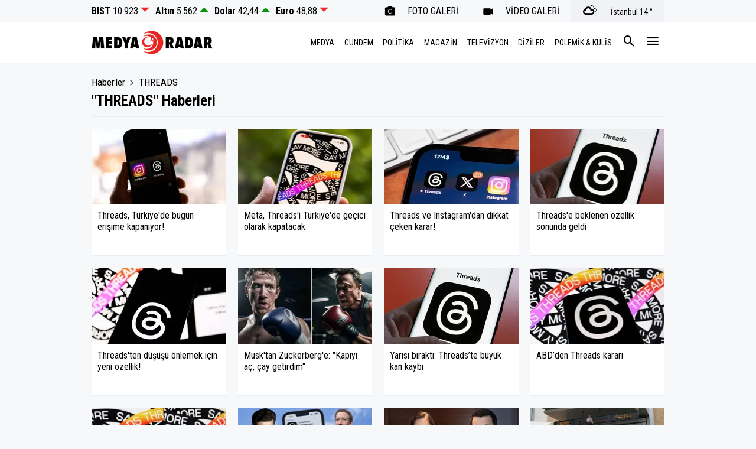

--- FILE ---
content_type: text/html; charset=UTF-8
request_url: https://www.medyaradar.net/etiket/threads?sayfa=1
body_size: 10837
content:
<!doctype html>
<html lang="tr">
<head>
    <title>Threads Haberleri - Son Dakika ve Güncel Threads Haberleri</title>
    <meta name="description" content="Threads ile ilgili haber, galeri ve video içerikleri">
    <meta name="viewport" content="width=device-width, initial-scale=1, shrink-to-fit=no">
    <meta http-equiv="x-dns-prefetch-control" content="on" />
    <link rel="dns-prefetch" href="https://i.medyaradar.net" />
    <link rel="dns-prefetch" href="https://s.medyaradar.net" />
    <link rel="dns-prefetch" href="https://v.medyaradar.net" />
    <script type="application/ld+json">
    {
        "@context":"https://schema.org",
        "@type":"WebSite",
        "url":"https://www.medyaradar.net"
    }
</script>                <link rel="preload" as="image" href="https://i.medyaradar.net/2/555/311/storage/files/images/2024/04/29/vmskldvjn-fujk_cover.jpg" />
    
    
    <meta http-equiv="refresh" content="300" />

    <meta http-equiv="last-modified" content="2024-04-29T15:05:00+03:00" />
<meta property="og:title" content="Threads Haberleri - Son Dakika ve Güncel Threads Haberleri"/>
<meta property="og:type" content="website"/>
<meta property="og:url" content="https://www.medyaradar.net/etiket/threads"/>
<meta property="og:description" content="Threads ile ilgili haber, galeri ve video içerikleri"/>
<meta property="og:image" content="https://i.medyaradar.net/storage/files/images/2024/04/29/vmskldvjn-fujk_cover.jpg"/>
<meta property="og:image:width" content="850" />
<meta property="og:image:height" content="478" />
<meta property="og:site_name" content="Medyaradar"/>
<link rel="image_src" href="https://i.medyaradar.net/storage/files/images/2024/04/29/vmskldvjn-fujk_cover.jpg" type="image/jpeg" />
<meta name="thumbnail_height" content="100" />
<meta name="thumbnail_width" content="100" />
<link rel="thumbnail" type="image/jpeg" href="https://i.medyaradar.net/2/100/100/storage/files/images/2024/04/29/vmskldvjn-fujk_cover.jpg" />
<link rel="canonical" href="https://www.medyaradar.net/etiket/threads" />
<link rel="next" href="https://www.medyaradar.net/etiket/threads?sayfa=2" />

<meta name="twitter:url" content="https://www.medyaradar.net/etiket/threads" />
<meta name="twitter:card" content="summary_large_image" />
<meta name="twitter:site" content="@medyaradar" />
<meta name="twitter:creator" content="@medyaradar" />
<meta name="twitter:title" content="Threads Haberleri - Son Dakika ve Güncel Threads Haberleri" />
<meta name="twitter:description" content="Threads ile ilgili haber, galeri ve video içerikleri" />
<meta name="twitter:image" content="https://i.medyaradar.net/storage/files/images/2024/04/29/vmskldvjn-fujk_cover.jpg" />
<meta name="twitter:image:alt" content="Threads Haberleri - Son Dakika ve Güncel Threads Haberleri" />
<meta name="twitter:domain" content="https://www.medyaradar.net" />
    <script type="application/ld+json">
    {
        "@context": "https://schema.org",
        "@type": "BreadcrumbList",
        "itemListElement": [
            {
                "@type": "ListItem",
                "position": 1,
                "name": "Haberler",
                "item": "https://www.medyaradar.net"
            },
            {
                    "@type": "ListItem",
                    "position": 2,
                "name": "THREADS Haberleri",
                "item": "https://www.medyaradar.net/etiket/threads"
            }
        ]
        }
</script>


    <link rel="stylesheet" href="https://s.medyaradar.net/assets/web/css/build.css?id=710df80c968013625978">
    <link rel="apple-touch-icon" sizes="57x57" href="https://s.medyaradar.net/assets/web/images/icons/apple-icon-57x57.png">
    <link rel="apple-touch-icon" sizes="60x60" href="https://s.medyaradar.net/assets/web/images/icons/apple-icon-60x60.png">
    <link rel="apple-touch-icon" sizes="72x72" href="https://s.medyaradar.net/assets/web/images/icons/apple-icon-72x72.png">
    <link rel="apple-touch-icon" sizes="76x76" href="https://s.medyaradar.net/assets/web/images/icons/apple-icon-76x76.png">
    <link rel="apple-touch-icon" sizes="114x114" href="https://s.medyaradar.net/assets/web/images/icons/apple-icon-114x114.png">
    <link rel="apple-touch-icon" sizes="120x120" href="https://s.medyaradar.net/assets/web/images/icons/apple-icon-120x120.png">
    <link rel="apple-touch-icon" sizes="144x144" href="https://s.medyaradar.net/assets/web/images/icons/apple-icon-144x144.png">
    <link rel="apple-touch-icon" sizes="152x152" href="https://s.medyaradar.net/assets/web/images/icons/apple-icon-152x152.png">
    <link rel="apple-touch-icon" sizes="180x180" href="https://s.medyaradar.net/assets/web/images/icons/apple-icon-180x180.png">
    <link rel="icon" type="image/png" sizes="192x192"  href="https://s.medyaradar.net/assets/web/images/icons/android-icon-192x192.png">
    <link rel="icon" type="image/png" sizes="32x32" href="https://s.medyaradar.net/assets/web/images/icons/favicon-32x32.png">
    <link rel="icon" type="image/png" sizes="96x96" href="https://s.medyaradar.net/assets/web/images/icons/favicon-96x96.png">
    <link rel="icon" type="image/png" sizes="16x16" href="https://s.medyaradar.net/assets/web/images/icons/favicon-16x16.png">
    <link rel="manifest" href="https://s.medyaradar.net/assets/web/images/icons/manifest.json?v=3">
    <meta name="msapplication-TileColor" content="#ffffff">
    <meta name="msapplication-TileImage" content="https://s.medyaradar.net/assets/web/images/icons/ms-icon-144x144.png">
    <meta name="theme-color" content="#ffffff">
    <script defer="defer" src="//imasdk.googleapis.com/js/sdkloader/ima3.js"></script>
    
    <script async src='https://securepubads.g.doubleclick.net/tag/js/gpt.js'></script>
    <script src='https://storage.googleapis.com/archon_data/unityLibrary.js'></script>
	<script>
	window.googletag = window.googletag || {cmd: []};
	googletag.cmd.push(function() {
		googletag.pubads().enableSingleRequest();
        googletag.pubads().setPublisherProvidedId('F92AD4478E5BC055F7F5211BE9B8AA85AA03B65FD12090D32AB08A8BA22B07CB');
		googletag.enableServices();
	});
	</script>

                        
            
    <script type="text/javascript">
(function (i, s, o, g, r, a, m) {
i['GoogleAnalyticsObject'] = r; i[r] = i[r] || function () {
(i[r].q = i[r].q || []).push(arguments)
}, i[r].l = 1 * new Date(); a = s.createElement(o),
m = s.getElementsByTagName(o)[0]; a.async = 1; a.src = g; m.parentNode.insertBefore(a, m)
})(window, document, 'script', '//www.google-analytics.com/analytics.js', 'ga');
ga('create', 'UA-13296591-1', 'auto');
ga('send', 'pageview');
</script>

<script type="text/javascript">
<!--//--><![CDATA[//><!--
var pp_gemius_identifier = 'zZA6EW_CJwrM_XCWugBLzLSmXqvyj6MpRowqAIkPs9L.T7';
// lines below shouldn't be edited
function gemius_pending(i) { window[i] = window[i] || function() {var x = window[i+'_pdata'] = window[i+'_pdata'] || []; x[x.length]=arguments;};};
gemius_pending('gemius_hit'); gemius_pending('gemius_event'); gemius_pending('pp_gemius_hit'); gemius_pending('pp_gemius_event');
(function(d,t) {try {var gt=d.createElement(t),s=d.getElementsByTagName(t)[0],l='http'+((location.protocol=='https:')?'s':''); gt.setAttribute('async','async');
gt.setAttribute('defer','defer'); gt.src=l+'://gatr.hit.gemius.pl/xgemius.js'; s.parentNode.insertBefore(gt,s);} catch (e) {}})(document,'script');
//--><!]]>
</script>

<!-- Global site tag (gtag.js) - Google Analytics -->
<script async src="https://www.googletagmanager.com/gtag/js?id=G-VSQ6GVC673"></script>
<script>
  window.dataLayer = window.dataLayer || [];
  function gtag(){dataLayer.push(arguments);}
  gtag('js', new Date());

  gtag('config', 'G-VSQ6GVC673');
</script>

<script async type="text/javascript" id="empower-ad-script" src="https://static.virgul.com/theme/mockups/adcode/outside.js?namespace=empower&class=empower-ad&site=medyaradar"></script>

<meta name="dmca-site-verification" content="NG5ZL3plSGF0WUpveFl1R29qU0NmOGt5WDNpQ01ncTQzS2M4TFE1Unk4QT01" />

<meta name="p:domain_verify" content="6e32834f7b73277f5d402166bbb2a7d8"/>

<meta name="yandex-verification" content="1575a99819c1d85a" />

<!-- Yandex.Metrika counter -->
<script type="text/javascript" >
   (function(m,e,t,r,i,k,a){m[i]=m[i]||function(){(m[i].a=m[i].a||[]).push(arguments)};
   m[i].l=1*new Date();
   for (var j = 0; j < document.scripts.length; j++) {if (document.scripts[j].src === r) { return; }}
   k=e.createElement(t),a=e.getElementsByTagName(t)[0],k.async=1,k.src=r,a.parentNode.insertBefore(k,a)})
   (window, document, "script", "https://mc.yandex.ru/metrika/tag.js", "ym");

   ym(100317716, "init", {
        clickmap:true,
        trackLinks:true,
        accurateTrackBounce:true
   });
</script>
<noscript><div><img src="https://mc.yandex.ru/watch/100317716" style="position:absolute; left:-9999px;" alt="" /></div></noscript>
<!-- /Yandex.Metrika counter -->

<meta name="google-site-verification" content="ro5mNta7UiACW57sbvONIdCDG40Hs-tuqw02b4EaDcI" />

<meta name="google-site-verification" content="Cl1UGU2Wl9mtqKFmtP29s_Wq9359gxbK_8c9s8CliG4" />

    <script>var uygulamaid="6030-8685-9189-6882-1609-6";</script>
    <script src="https://cdn2.bildirt.com/BildirtSDKfiles.js"></script>
</head>
<body>
<div class="app-wrapper">
    <div class="adpro desktop-ad text-center " data-page="218" data-region="1148" data-category="-1" data-reload-freq="1" data-priority="1" ></div>

    <div class="adpro-pageskin-container">
        <header class="app-header" role="banner">
    <div class="top">
        <div class="container d-flex justify-content-end">
            <span class="item date mr-auto pl-0 d-none d-xl-flex">24 Kasım 2025 02:46</span>
            <div class="currencies d-flex align-items-center mr-auto">
                                    <div class="currency mr-2">
                        <span class="val">
                            <strong>BIST</strong> 10.923
                        </span>
                        <span class="icon-sort-arrow-down"></span>
                    </div>
                                    <div class="currency mr-2">
                        <span class="val">
                            <strong>Altın</strong> 5.562
                        </span>
                        <span class="icon-sort-arrow-up"></span>
                    </div>
                                    <div class="currency mr-2">
                        <span class="val">
                            <strong>Dolar</strong> 42,44
                        </span>
                        <span class="icon-sort-arrow-up"></span>
                    </div>
                                    <div class="currency mr-2">
                        <span class="val">
                            <strong>Euro</strong> 48,88
                        </span>
                        <span class="icon-sort-arrow-down"></span>
                    </div>
                            </div>
            <span class="item social-share d-none d-xl-flex">
                <a href="https://www.facebook.com/medyaradar" target="_blank"
                    title="Medya Radar Facebook Sayfası"><span class="icon-facebook"></span></a>
                <a href="https://x.com/medyaradar" target="_blank"
                    title="Medya Radar Twitter Sayfası">
                    <svg xmlns="http://www.w3.org/2000/svg" width="20" height="20" viewBox="0 0 512 512">
                        <path fill="currentColor"
                            d="M389.2 48h70.6L305.6 224.2L487 464H345L233.7 318.6L106.5 464H35.8l164.9-188.5L26.8 48h145.6l100.5 132.9zm-24.8 373.8h39.1L151.1 88h-42z" />
                    </svg>
                </a>
            </span>
            <a href="https://www.medyaradar.net/foto-galeri" title="Medya Radar Foto Galeri"
                class="item photo-galleries">
                <span class="icon-photo_camera"></span>
                <span>
                    FOTO GALERİ
                </span>
            </a>
            <a href="https://www.medyaradar.net/video-galeri" title="Medya Radar Video Galeri"
                class="item video-galleries">
                <span class="icon-videocam"></span>
                <span>
                    VİDEO GALERİ
                </span>
            </a>
            <span class="item weather">
                <span class="icon"></span>
                <span class="name"></span>
                <ul class="cities" style="display:none;">
                                            <li data-id="1" data-icon="wi wi wi-cloudy"
                            data-degree="15 &deg;" class="">
                            Adana</li>
                                            <li data-id="2" data-icon="wi wi wi-day-sunny-overcast"
                            data-degree="7 &deg;" class="">
                            Adıyaman</li>
                                            <li data-id="3" data-icon="wi wi wi-cloudy"
                            data-degree="10 &deg;" class="">
                            Afyon</li>
                                            <li data-id="4" data-icon="wi wi wi-day-sunny-overcast"
                            data-degree="-4 &deg;" class="">
                            Ağrı</li>
                                            <li data-id="5" data-icon="wi wi wi-cloudy"
                            data-degree="12 &deg;" class="">
                            Amasya</li>
                                            <li data-id="6" data-icon="wi wi wi-cloudy"
                            data-degree="13 &deg;" class="">
                            Ankara</li>
                                            <li data-id="7" data-icon="wi wi wi-day-cloudy"
                            data-degree="14 &deg;" class="">
                            Antalya</li>
                                            <li data-id="8" data-icon="wi wi wi-day-sunny-overcast"
                            data-degree="9 &deg;" class="">
                            Artvin</li>
                                            <li data-id="9" data-icon="wi wi wi-cloudy"
                            data-degree="15 &deg;" class="">
                            Aydın</li>
                                            <li data-id="10" data-icon="wi wi wi-cloudy"
                            data-degree="14 &deg;" class="">
                            Balıkesir</li>
                                            <li data-id="11" data-icon="wi wi wi-day-cloudy"
                            data-degree="12 &deg;" class="">
                            Bilecik</li>
                                            <li data-id="12" data-icon="wi wi wi-day-sunny-overcast"
                            data-degree="2 &deg;" class="">
                            Bingöl</li>
                                            <li data-id="13" data-icon="wi wi wi-day-sunny-overcast"
                            data-degree="1 &deg;" class="">
                            Bitlis</li>
                                            <li data-id="14" data-icon="wi wi wi-hail"
                            data-degree="11 &deg;" class="">
                            Bolu</li>
                                            <li data-id="15" data-icon="wi wi wi-day-cloudy"
                            data-degree="9 &deg;" class="">
                            Burdur</li>
                                            <li data-id="16" data-icon="wi wi wi-day-cloudy"
                            data-degree="15 &deg;" class="">
                            Bursa</li>
                                            <li data-id="17" data-icon="wi wi wi-day-sunny-overcast"
                            data-degree="11 &deg;" class="">
                            Çanakkale</li>
                                            <li data-id="18" data-icon="wi wi wi-cloudy"
                            data-degree="11 &deg;" class="">
                            Çankırı</li>
                                            <li data-id="19" data-icon="wi wi wi-cloudy"
                            data-degree="12 &deg;" class="">
                            Çorum</li>
                                            <li data-id="20" data-icon="wi wi wi-cloudy"
                            data-degree="14 &deg;" class="">
                            Denizli</li>
                                            <li data-id="21" data-icon="wi wi wi-day-sunny-overcast"
                            data-degree="3 &deg;" class="">
                            Diyarbakır</li>
                                            <li data-id="22" data-icon="wi wi wi-day-sunny-overcast"
                            data-degree="10 &deg;" class="">
                            Edirne</li>
                                            <li data-id="23" data-icon="wi wi wi-day-sunny-overcast"
                            data-degree="1 &deg;" class="">
                            Elazığ</li>
                                            <li data-id="24" data-icon="wi wi wi-day-sunny-overcast"
                            data-degree="-1 &deg;" class="">
                            Erzincan</li>
                                            <li data-id="25" data-icon="wi wi wi-day-sunny-overcast"
                            data-degree="-5 &deg;" class="">
                            Erzurum</li>
                                            <li data-id="26" data-icon="wi wi wi-cloudy"
                            data-degree="10 &deg;" class="">
                            Eskişehir</li>
                                            <li data-id="27" data-icon="wi wi wi-day-sunny-overcast"
                            data-degree="7 &deg;" class="">
                            Gaziantep</li>
                                            <li data-id="28" data-icon="wi wi wi-day-sunny-overcast"
                            data-degree="16 &deg;" class="">
                            Giresun</li>
                                            <li data-id="29" data-icon="wi wi wi-day-sunny-overcast"
                            data-degree="4 &deg;" class="">
                            Gümüşhane</li>
                                            <li data-id="30" data-icon="wi wi wi-day-sunny-overcast"
                            data-degree="3 &deg;" class="">
                            Hakkari</li>
                                            <li data-id="31" data-icon="wi wi wi-day-cloudy"
                            data-degree="16 &deg;" class="">
                            Hatay</li>
                                            <li data-id="32" data-icon="wi wi wi-day-sunny-overcast"
                            data-degree="6 &deg;" class="">
                            Isparta</li>
                                            <li data-id="33" data-icon="wi wi wi-cloudy"
                            data-degree="19 &deg;" class="">
                            Mersin</li>
                                            <li data-id="34" data-icon="wi wi wi-cloudy"
                            data-degree="14 &deg;" class="active">
                            İstanbul</li>
                                            <li data-id="35" data-icon="wi wi wi-day-cloudy"
                            data-degree="14 &deg;" class="">
                            İzmir</li>
                                            <li data-id="36" data-icon="wi wi wi-day-sunny-overcast"
                            data-degree="-7 &deg;" class="">
                            Kars</li>
                                            <li data-id="37" data-icon="wi wi wi-cloudy"
                            data-degree="5 &deg;" class="">
                            Kastamonu</li>
                                            <li data-id="38" data-icon="wi wi wi-cloudy"
                            data-degree="2 &deg;" class="">
                            Kayseri</li>
                                            <li data-id="39" data-icon="wi wi wi-day-sunny-overcast"
                            data-degree="7 &deg;" class="">
                            Kırklareli</li>
                                            <li data-id="40" data-icon="wi wi wi-cloudy"
                            data-degree="9 &deg;" class="">
                            Kırşehir</li>
                                            <li data-id="41" data-icon="wi wi wi-cloudy"
                            data-degree="14 &deg;" class="">
                            Kocaeli</li>
                                            <li data-id="42" data-icon="wi wi wi-hail"
                            data-degree="8 &deg;" class="">
                            Konya</li>
                                            <li data-id="43" data-icon="wi wi wi-cloudy"
                            data-degree="11 &deg;" class="">
                            Kütahya</li>
                                            <li data-id="44" data-icon="wi wi wi-day-sunny-overcast"
                            data-degree="3 &deg;" class="">
                            Malatya</li>
                                            <li data-id="45" data-icon="wi wi wi-day-cloudy"
                            data-degree="14 &deg;" class="">
                            Manisa</li>
                                            <li data-id="46" data-icon="wi wi wi-day-sunny-overcast"
                            data-degree="8 &deg;" class="">
                            Kmaraş</li>
                                            <li data-id="47" data-icon="wi wi wi-day-sunny-overcast"
                            data-degree="13 &deg;" class="">
                            Mardin</li>
                                            <li data-id="48" data-icon="wi wi wi-day-cloudy"
                            data-degree="11 &deg;" class="">
                            Muğla</li>
                                            <li data-id="49" data-icon="wi wi wi-day-sunny-overcast"
                            data-degree="0 &deg;" class="">
                            Muş</li>
                                            <li data-id="50" data-icon="wi wi wi-day-cloudy"
                            data-degree="8 &deg;" class="">
                            Nevşehir</li>
                                            <li data-id="51" data-icon="wi wi wi-day-cloudy"
                            data-degree="8 &deg;" class="">
                            Niğde</li>
                                            <li data-id="52" data-icon="wi wi wi-day-sunny-overcast"
                            data-degree="17 &deg;" class="">
                            Ordu</li>
                                            <li data-id="53" data-icon="wi wi wi-day-sunny-overcast"
                            data-degree="13 &deg;" class="">
                            Rize</li>
                                            <li data-id="54" data-icon="wi wi wi-hail"
                            data-degree="13 &deg;" class="">
                            Sakarya</li>
                                            <li data-id="55" data-icon="wi wi wi-day-cloudy"
                            data-degree="13 &deg;" class="">
                            Samsun</li>
                                            <li data-id="56" data-icon="wi wi wi-day-sunny-overcast"
                            data-degree="7 &deg;" class="">
                            Siirt</li>
                                            <li data-id="57" data-icon="wi wi wi-cloudy"
                            data-degree="18 &deg;" class="">
                            Sinop</li>
                                            <li data-id="58" data-icon="wi wi wi-day-sunny-overcast"
                            data-degree="4 &deg;" class="">
                            Sivas</li>
                                            <li data-id="59" data-icon="wi wi wi-day-sunny-overcast"
                            data-degree="11 &deg;" class="">
                            Tekirdağ</li>
                                            <li data-id="60" data-icon="wi wi wi-day-sunny-overcast"
                            data-degree="7 &deg;" class="">
                            Tokat</li>
                                            <li data-id="61" data-icon="wi wi wi-day-sunny-overcast"
                            data-degree="17 &deg;" class="">
                            Trabzon</li>
                                            <li data-id="62" data-icon="wi wi wi-day-sunny-overcast"
                            data-degree="1 &deg;" class="">
                            Tunceli</li>
                                            <li data-id="63" data-icon="wi wi wi-day-sunny-overcast"
                            data-degree="10 &deg;" class="">
                            Şanlıurfa</li>
                                            <li data-id="64" data-icon="wi wi wi-cloudy"
                            data-degree="10 &deg;" class="">
                            Uşak</li>
                                            <li data-id="65" data-icon="wi wi wi-day-sunny-overcast"
                            data-degree="0 &deg;" class="">
                            Van</li>
                                            <li data-id="66" data-icon="wi wi wi-cloudy"
                            data-degree="0 &deg;" class="">
                            Yozgat</li>
                                            <li data-id="67" data-icon="wi wi wi-day-sunny-overcast"
                            data-degree="18 &deg;" class="">
                            Zonguldak</li>
                                            <li data-id="68" data-icon="wi wi wi-cloudy"
                            data-degree="12 &deg;" class="">
                            Aksaray</li>
                                            <li data-id="69" data-icon="wi wi wi-day-sunny-overcast"
                            data-degree="-1 &deg;" class="">
                            Bayburt</li>
                                            <li data-id="70" data-icon="wi wi wi-cloudy"
                            data-degree="9 &deg;" class="">
                            Karaman</li>
                                            <li data-id="71" data-icon="wi wi wi-cloudy"
                            data-degree="5 &deg;" class="">
                            Kırıkkale</li>
                                            <li data-id="72" data-icon="wi wi wi-day-sunny-overcast"
                            data-degree="3 &deg;" class="">
                            Batman</li>
                                            <li data-id="73" data-icon="wi wi wi-day-sunny-overcast"
                            data-degree="4 &deg;" class="">
                            Şırnak</li>
                                            <li data-id="74" data-icon="wi wi wi-cloudy"
                            data-degree="16 &deg;" class="">
                            Bartın</li>
                                            <li data-id="75" data-icon="wi wi wi-day-sunny-overcast"
                            data-degree="-3 &deg;" class="">
                            Ardahan</li>
                                            <li data-id="76" data-icon="wi wi wi-day-sunny-overcast"
                            data-degree="-1 &deg;" class="">
                            Iğdır</li>
                                            <li data-id="77" data-icon="wi wi wi-day-cloudy"
                            data-degree="15 &deg;" class="">
                            Yalova</li>
                                            <li data-id="78" data-icon="wi wi wi-cloudy"
                            data-degree="14 &deg;" class="">
                            Karabük</li>
                                            <li data-id="79" data-icon="wi wi wi-day-cloudy"
                            data-degree="13 &deg;" class="">
                            Kilis</li>
                                            <li data-id="80" data-icon="wi wi wi-day-cloudy"
                            data-degree="11 &deg;" class="">
                            Osmaniye</li>
                                            <li data-id="81" data-icon="wi wi wi-hail"
                            data-degree="11 &deg;" class="">
                            Düzce</li>
                                    </ul>
            </span>
        </div>
    </div>

    <div class="middle">
        <div class="container d-flex align-items-center justify-content-end">
            <a href="/" title="Medya Radar" class="header-logo mr-auto">
                <img src="https://s.medyaradar.net/assets/web/images/header-logo.png"
                    srcset="https://s.medyaradar.net/assets/web/images/header-logo@2x.png 2x"
                    class="header-logo lozad" width="205" height="40" alt="Medya Radar" />
            </a>

            <nav role="navigation ml-auto">
                <div class="d-flex justify-content-between align-items-center">
                                            <a href="https://www.medyaradar.net/medya" title="Medya"
                            class="">
                            MEDYA
                        </a>
                                            <a href="https://www.medyaradar.net/gundem" title="Gündem"
                            class="">
                            GÜNDEM
                        </a>
                                            <a href="https://www.medyaradar.net/politika" title="Politika"
                            class="">
                            POLİTİKA
                        </a>
                                            <a href="https://www.medyaradar.net/magazin" title="Magazin"
                            class="">
                            MAGAZİN
                        </a>
                                            <a href="https://www.medyaradar.net/televizyon" title="Televizyon"
                            class="">
                            TELEVİZYON
                        </a>
                                            <a href="https://www.medyaradar.net/diziler" title="Diziler"
                            class="">
                            DİZİLER
                        </a>
                                            <a href="https://www.medyaradar.net/polemik-kulis" title="Polemik &amp; Kulis"
                            class="">
                            POLEMİK &amp; KULİS
                        </a>
                                            <a href="https://www.medyaradar.net/ekonomi" title="Ekonomi"
                            class="d-none d-xl-block">
                            EKONOMİ
                        </a>
                                            <a href="https://www.medyaradar.net/dunya" title="Dünya"
                            class="d-none d-xl-block">
                            DÜNYA
                        </a>
                                            <a href="https://www.medyaradar.net/spor" title="Spor"
                            class="d-none d-xl-block">
                            SPOR
                        </a>
                                            <a href="https://www.medyaradar.net/egitim" title="Eğitim"
                            class="d-none d-xl-block">
                            EĞİTİM
                        </a>
                                        <a href="#" data-action="open-search" class="open-search"><span
                            class="icon-search"></span></a>
                    <a href="#" data-action="open-menu" title="" class="menu-button"><span
                            class="icon-menu"></span></a>
                </div>
            </nav>

            <div class="mobile-header">
                <a href="#" data-action="open-menu">
                    <em>MENÜ</em> <span class="icon-menu"></span>
                </a>
            </div>

            <div class="searchbar">
                <form method="get" action="https://www.medyaradar.net/ara">
                    <input type="text" name="key" class="form-control" placeholder="Ne aramak istersin?"
                        autocomplete="false" />
                    <span data-action="close-search" class="icon-close"></span>
                </form>
            </div>
        </div>
    </div>
</header>
                        <div class="container">
            <div class="adpro desktop-ad text-center " data-page="218" data-region="1151" data-category="-1"   data-lazy="true"></div>
        </div>
                <main class="app-container" role="main">
            <div class="container newspaper-detail">
    <nav>
    <ol class="breadcrumb-widget mb-1">
        <li class="breadcrumb-item">
            <a href="/" title="Haberler">Haberler</a>
        </li>
                                    <li class="breadcrumb-item active">
                    <span>THREADS</span>
                </li>
                        </ol>
</nav>
    <h1>"THREADS" Haberleri</h1>
    <div class="row mb-md">
                                    <div class="col-12 col-md-3">
                    <div class="box big-temp mb-md">
                        <a href="https://www.medyaradar.net/threads-uygulamasi-turkiyede-bugun-erisime-kapaniyor-haberi-2166600" title="Threads, Türkiye&#039;de bugün erişime kapanıyor!">
                            <article>
                                <figure style="position:relative;"><div class="bp-img" style="padding-top: 56.04%;"></div><picture class="lozad" data-iesrc="https://i.medyaradar.net/storage/files/images/2024/04/29/vmskldvjn-fujk_cover.jpg" data-alt="Threads, Türkiye'de bugün erişime kapanıyor!" style="position: absolute; left:0; right: 0; top:0; bottom:0;"><source type="image/webp" srcset="https://i.medyaradar.net/2/555/311/storage/files/images/2024/04/29/vmskldvjn-fujk_cover.jpg.webp" media="(max-width: 575px)" ><source type="image/webp" srcset="https://i.medyaradar.net/2/520/292/storage/files/images/2024/04/29/vmskldvjn-fujk_cover.jpg.webp" media="(max-width: 766px)" ><source type="image/webp" srcset="https://i.medyaradar.net/2/220/123/storage/files/images/2024/04/29/vmskldvjn-fujk_cover.jpg.webp" media="(max-width: 990px)" ><source type="image/webp" srcset="https://i.medyaradar.net/2/228/128/storage/files/images/2024/04/29/vmskldvjn-fujk_cover.jpg.webp" media="(max-width: 1440px)" ><source type="image/webp" srcset="https://i.medyaradar.net/2/278/156/storage/files/images/2024/04/29/vmskldvjn-fujk_cover.jpg.webp" media="(min-width: 1441px)" ><source srcset="https://i.medyaradar.net/2/555/311/storage/files/images/2024/04/29/vmskldvjn-fujk_cover.jpg" media="(max-width: 575px)" ><source srcset="https://i.medyaradar.net/2/520/292/storage/files/images/2024/04/29/vmskldvjn-fujk_cover.jpg" media="(max-width: 766px)" ><source srcset="https://i.medyaradar.net/2/220/123/storage/files/images/2024/04/29/vmskldvjn-fujk_cover.jpg" media="(max-width: 990px)" ><source srcset="https://i.medyaradar.net/2/228/128/storage/files/images/2024/04/29/vmskldvjn-fujk_cover.jpg" media="(max-width: 1440px)" ><source srcset="https://i.medyaradar.net/2/278/156/storage/files/images/2024/04/29/vmskldvjn-fujk_cover.jpg" media="(min-width: 1441px)" ></picture></figure>
                                <span>Threads, Türkiye&#039;de bugün erişime kapanıyor!</span>
                            </article>
                        </a>
                    </div>
                </div>
                            <div class="col-12 col-md-3">
                    <div class="box big-temp mb-md">
                        <a href="https://www.medyaradar.net/meta-threadsi-turkiyede-gecici-olarak-kapatacak-haberi-2165312" title="Meta, Threads&#039;i Türkiye&#039;de geçici olarak kapatacak">
                            <article>
                                <figure style="position:relative;"><div class="bp-img" style="padding-top: 56.04%;"></div><picture class="lozad" data-iesrc="https://i.medyaradar.net/storage/files/images/2024/04/15/vbskdjbvh-ln0u_cover.jpg" data-alt="Meta, Threads'i Türkiye'de geçici olarak kapatacak" style="position: absolute; left:0; right: 0; top:0; bottom:0;"><source type="image/webp" srcset="https://i.medyaradar.net/2/555/311/storage/files/images/2024/04/15/vbskdjbvh-ln0u_cover.jpg.webp" media="(max-width: 575px)" ><source type="image/webp" srcset="https://i.medyaradar.net/2/520/292/storage/files/images/2024/04/15/vbskdjbvh-ln0u_cover.jpg.webp" media="(max-width: 766px)" ><source type="image/webp" srcset="https://i.medyaradar.net/2/220/123/storage/files/images/2024/04/15/vbskdjbvh-ln0u_cover.jpg.webp" media="(max-width: 990px)" ><source type="image/webp" srcset="https://i.medyaradar.net/2/228/128/storage/files/images/2024/04/15/vbskdjbvh-ln0u_cover.jpg.webp" media="(max-width: 1440px)" ><source type="image/webp" srcset="https://i.medyaradar.net/2/278/156/storage/files/images/2024/04/15/vbskdjbvh-ln0u_cover.jpg.webp" media="(min-width: 1441px)" ><source srcset="https://i.medyaradar.net/2/555/311/storage/files/images/2024/04/15/vbskdjbvh-ln0u_cover.jpg" media="(max-width: 575px)" ><source srcset="https://i.medyaradar.net/2/520/292/storage/files/images/2024/04/15/vbskdjbvh-ln0u_cover.jpg" media="(max-width: 766px)" ><source srcset="https://i.medyaradar.net/2/220/123/storage/files/images/2024/04/15/vbskdjbvh-ln0u_cover.jpg" media="(max-width: 990px)" ><source srcset="https://i.medyaradar.net/2/228/128/storage/files/images/2024/04/15/vbskdjbvh-ln0u_cover.jpg" media="(max-width: 1440px)" ><source srcset="https://i.medyaradar.net/2/278/156/storage/files/images/2024/04/15/vbskdjbvh-ln0u_cover.jpg" media="(min-width: 1441px)" ></picture></figure>
                                <span>Meta, Threads&#039;i Türkiye&#039;de geçici olarak kapatacak</span>
                            </article>
                        </a>
                    </div>
                </div>
                            <div class="col-12 col-md-3">
                    <div class="box big-temp mb-md">
                        <a href="https://www.medyaradar.net/threads-ve-instagramdan-dikkat-ceken-karar-o-paylasimlari-sinirlanacak-haberi-2158720" title="Threads ve Instagram&#039;dan dikkat çeken karar!">
                            <article>
                                <figure style="position:relative;"><div class="bp-img" style="padding-top: 56.04%;"></div><picture class="lozad" data-iesrc="https://i.medyaradar.net/storage/files/images/2024/02/10/vsjdnvklj-onm0_cover.jpg" data-alt="Threads ve Instagram'dan dikkat çeken karar!" style="position: absolute; left:0; right: 0; top:0; bottom:0;"><source type="image/webp" srcset="https://i.medyaradar.net/2/555/311/storage/files/images/2024/02/10/vsjdnvklj-onm0_cover.jpg.webp" media="(max-width: 575px)" ><source type="image/webp" srcset="https://i.medyaradar.net/2/520/292/storage/files/images/2024/02/10/vsjdnvklj-onm0_cover.jpg.webp" media="(max-width: 766px)" ><source type="image/webp" srcset="https://i.medyaradar.net/2/220/123/storage/files/images/2024/02/10/vsjdnvklj-onm0_cover.jpg.webp" media="(max-width: 990px)" ><source type="image/webp" srcset="https://i.medyaradar.net/2/228/128/storage/files/images/2024/02/10/vsjdnvklj-onm0_cover.jpg.webp" media="(max-width: 1440px)" ><source type="image/webp" srcset="https://i.medyaradar.net/2/278/156/storage/files/images/2024/02/10/vsjdnvklj-onm0_cover.jpg.webp" media="(min-width: 1441px)" ><source srcset="https://i.medyaradar.net/2/555/311/storage/files/images/2024/02/10/vsjdnvklj-onm0_cover.jpg" media="(max-width: 575px)" ><source srcset="https://i.medyaradar.net/2/520/292/storage/files/images/2024/02/10/vsjdnvklj-onm0_cover.jpg" media="(max-width: 766px)" ><source srcset="https://i.medyaradar.net/2/220/123/storage/files/images/2024/02/10/vsjdnvklj-onm0_cover.jpg" media="(max-width: 990px)" ><source srcset="https://i.medyaradar.net/2/228/128/storage/files/images/2024/02/10/vsjdnvklj-onm0_cover.jpg" media="(max-width: 1440px)" ><source srcset="https://i.medyaradar.net/2/278/156/storage/files/images/2024/02/10/vsjdnvklj-onm0_cover.jpg" media="(min-width: 1441px)" ></picture></figure>
                                <span>Threads ve Instagram&#039;dan dikkat çeken karar!</span>
                            </article>
                        </a>
                    </div>
                </div>
                            <div class="col-12 col-md-3">
                    <div class="box big-temp mb-md">
                        <a href="https://www.medyaradar.net/threadse-beklenen-ozellik-sonunda-geldi-haberi-2139785" title="Threads&#039;e beklenen özellik sonunda geldi">
                            <article>
                                <figure style="position:relative;"><div class="bp-img" style="padding-top: 56.04%;"></div><picture class="lozad" data-iesrc="https://i.medyaradar.net/storage/files/images/2023/07/21/4vs65dv4-rvyf_cover.jpg" data-alt="Threads'e beklenen özellik sonunda geldi" style="position: absolute; left:0; right: 0; top:0; bottom:0;"><source type="image/webp" srcset="https://i.medyaradar.net/2/555/311/storage/files/images/2023/07/21/4vs65dv4-rvyf_cover.jpg.webp" media="(max-width: 575px)" ><source type="image/webp" srcset="https://i.medyaradar.net/2/520/292/storage/files/images/2023/07/21/4vs65dv4-rvyf_cover.jpg.webp" media="(max-width: 766px)" ><source type="image/webp" srcset="https://i.medyaradar.net/2/220/123/storage/files/images/2023/07/21/4vs65dv4-rvyf_cover.jpg.webp" media="(max-width: 990px)" ><source type="image/webp" srcset="https://i.medyaradar.net/2/228/128/storage/files/images/2023/07/21/4vs65dv4-rvyf_cover.jpg.webp" media="(max-width: 1440px)" ><source type="image/webp" srcset="https://i.medyaradar.net/2/278/156/storage/files/images/2023/07/21/4vs65dv4-rvyf_cover.jpg.webp" media="(min-width: 1441px)" ><source srcset="https://i.medyaradar.net/2/555/311/storage/files/images/2023/07/21/4vs65dv4-rvyf_cover.jpg" media="(max-width: 575px)" ><source srcset="https://i.medyaradar.net/2/520/292/storage/files/images/2023/07/21/4vs65dv4-rvyf_cover.jpg" media="(max-width: 766px)" ><source srcset="https://i.medyaradar.net/2/220/123/storage/files/images/2023/07/21/4vs65dv4-rvyf_cover.jpg" media="(max-width: 990px)" ><source srcset="https://i.medyaradar.net/2/228/128/storage/files/images/2023/07/21/4vs65dv4-rvyf_cover.jpg" media="(max-width: 1440px)" ><source srcset="https://i.medyaradar.net/2/278/156/storage/files/images/2023/07/21/4vs65dv4-rvyf_cover.jpg" media="(min-width: 1441px)" ></picture></figure>
                                <span>Threads&#039;e beklenen özellik sonunda geldi</span>
                            </article>
                        </a>
                    </div>
                </div>
                            <div class="col-12 col-md-3">
                    <div class="box big-temp mb-md">
                        <a href="https://www.medyaradar.net/threads-gozden-mi-dustu-meta-tekrar-yukselis-icin-yeni-bir-ozellik-getiriyor-haberi-2139495" title="Threads&#039;ten düşüşü önlemek için yeni özellik!">
                            <article>
                                <figure style="position:relative;"><div class="bp-img" style="padding-top: 56.04%;"></div><picture class="lozad" data-iesrc="https://i.medyaradar.net/storage/files/images/2023/08/22/threads-gozden-mi-dustu-meta-popu-fgn9_cover.png" data-alt="Threads'ten düşüşü önlemek için yeni özellik!" style="position: absolute; left:0; right: 0; top:0; bottom:0;"><source type="image/webp" srcset="https://i.medyaradar.net/2/555/311/storage/files/images/2023/08/22/threads-gozden-mi-dustu-meta-popu-fgn9_cover.png.webp" media="(max-width: 575px)" ><source type="image/webp" srcset="https://i.medyaradar.net/2/520/292/storage/files/images/2023/08/22/threads-gozden-mi-dustu-meta-popu-fgn9_cover.png.webp" media="(max-width: 766px)" ><source type="image/webp" srcset="https://i.medyaradar.net/2/220/123/storage/files/images/2023/08/22/threads-gozden-mi-dustu-meta-popu-fgn9_cover.png.webp" media="(max-width: 990px)" ><source type="image/webp" srcset="https://i.medyaradar.net/2/228/128/storage/files/images/2023/08/22/threads-gozden-mi-dustu-meta-popu-fgn9_cover.png.webp" media="(max-width: 1440px)" ><source type="image/webp" srcset="https://i.medyaradar.net/2/278/156/storage/files/images/2023/08/22/threads-gozden-mi-dustu-meta-popu-fgn9_cover.png.webp" media="(min-width: 1441px)" ><source srcset="https://i.medyaradar.net/2/555/311/storage/files/images/2023/08/22/threads-gozden-mi-dustu-meta-popu-fgn9_cover.png" media="(max-width: 575px)" ><source srcset="https://i.medyaradar.net/2/520/292/storage/files/images/2023/08/22/threads-gozden-mi-dustu-meta-popu-fgn9_cover.png" media="(max-width: 766px)" ><source srcset="https://i.medyaradar.net/2/220/123/storage/files/images/2023/08/22/threads-gozden-mi-dustu-meta-popu-fgn9_cover.png" media="(max-width: 990px)" ><source srcset="https://i.medyaradar.net/2/228/128/storage/files/images/2023/08/22/threads-gozden-mi-dustu-meta-popu-fgn9_cover.png" media="(max-width: 1440px)" ><source srcset="https://i.medyaradar.net/2/278/156/storage/files/images/2023/08/22/threads-gozden-mi-dustu-meta-popu-fgn9_cover.png" media="(min-width: 1441px)" ></picture></figure>
                                <span>Threads&#039;ten düşüşü önlemek için yeni özellik!</span>
                            </article>
                        </a>
                    </div>
                </div>
                            <div class="col-12 col-md-3">
                    <div class="box big-temp mb-md">
                        <a href="https://www.medyaradar.net/elon-musktan-mark-zuckerberge-kapiyi-ac-mark-cay-getirdim-haberi-2138568" title="Musk&#039;tan Zuckerberg&#039;e: &quot;Kapıyı aç, çay getirdim&quot;">
                            <article>
                                <figure style="position:relative;"><div class="bp-img" style="padding-top: 56.04%;"></div><picture class="lozad" data-iesrc="https://i.medyaradar.net/storage/files/images/2023/08/14/elon-musk-duyurdu-mark-zuckerberg-zed8_cover.jpg" data-alt="Musk'tan Zuckerberg'e: "Kapıyı aç, çay getirdim"" style="position: absolute; left:0; right: 0; top:0; bottom:0;"><source type="image/webp" srcset="https://i.medyaradar.net/2/555/311/storage/files/images/2023/08/14/elon-musk-duyurdu-mark-zuckerberg-zed8_cover.jpg.webp" media="(max-width: 575px)" ><source type="image/webp" srcset="https://i.medyaradar.net/2/520/292/storage/files/images/2023/08/14/elon-musk-duyurdu-mark-zuckerberg-zed8_cover.jpg.webp" media="(max-width: 766px)" ><source type="image/webp" srcset="https://i.medyaradar.net/2/220/123/storage/files/images/2023/08/14/elon-musk-duyurdu-mark-zuckerberg-zed8_cover.jpg.webp" media="(max-width: 990px)" ><source type="image/webp" srcset="https://i.medyaradar.net/2/228/128/storage/files/images/2023/08/14/elon-musk-duyurdu-mark-zuckerberg-zed8_cover.jpg.webp" media="(max-width: 1440px)" ><source type="image/webp" srcset="https://i.medyaradar.net/2/278/156/storage/files/images/2023/08/14/elon-musk-duyurdu-mark-zuckerberg-zed8_cover.jpg.webp" media="(min-width: 1441px)" ><source srcset="https://i.medyaradar.net/2/555/311/storage/files/images/2023/08/14/elon-musk-duyurdu-mark-zuckerberg-zed8_cover.jpg" media="(max-width: 575px)" ><source srcset="https://i.medyaradar.net/2/520/292/storage/files/images/2023/08/14/elon-musk-duyurdu-mark-zuckerberg-zed8_cover.jpg" media="(max-width: 766px)" ><source srcset="https://i.medyaradar.net/2/220/123/storage/files/images/2023/08/14/elon-musk-duyurdu-mark-zuckerberg-zed8_cover.jpg" media="(max-width: 990px)" ><source srcset="https://i.medyaradar.net/2/228/128/storage/files/images/2023/08/14/elon-musk-duyurdu-mark-zuckerberg-zed8_cover.jpg" media="(max-width: 1440px)" ><source srcset="https://i.medyaradar.net/2/278/156/storage/files/images/2023/08/14/elon-musk-duyurdu-mark-zuckerberg-zed8_cover.jpg" media="(min-width: 1441px)" ></picture></figure>
                                <span>Musk&#039;tan Zuckerberg&#039;e: &quot;Kapıyı aç, çay getirdim&quot;</span>
                            </article>
                        </a>
                    </div>
                </div>
                            <div class="col-12 col-md-3">
                    <div class="box big-temp mb-md">
                        <a href="https://www.medyaradar.net/kullanicilarin-yarisi-birakti-threadste-buyuk-kan-kaybi-haberi-2135820" title="Yarısı bıraktı: Threads’te büyük kan kaybı">
                            <article>
                                <figure style="position:relative;"><div class="bp-img" style="padding-top: 56.04%;"></div><picture class="lozad" data-iesrc="https://i.medyaradar.net/storage/files/images/2023/07/21/4vs65dv4-rvyf_cover.jpg" data-alt="Yarısı bıraktı: Threads’te büyük kan kaybı" style="position: absolute; left:0; right: 0; top:0; bottom:0;"><source type="image/webp" srcset="https://i.medyaradar.net/2/555/311/storage/files/images/2023/07/21/4vs65dv4-rvyf_cover.jpg.webp" media="(max-width: 575px)" ><source type="image/webp" srcset="https://i.medyaradar.net/2/520/292/storage/files/images/2023/07/21/4vs65dv4-rvyf_cover.jpg.webp" media="(max-width: 766px)" ><source type="image/webp" srcset="https://i.medyaradar.net/2/220/123/storage/files/images/2023/07/21/4vs65dv4-rvyf_cover.jpg.webp" media="(max-width: 990px)" ><source type="image/webp" srcset="https://i.medyaradar.net/2/228/128/storage/files/images/2023/07/21/4vs65dv4-rvyf_cover.jpg.webp" media="(max-width: 1440px)" ><source type="image/webp" srcset="https://i.medyaradar.net/2/278/156/storage/files/images/2023/07/21/4vs65dv4-rvyf_cover.jpg.webp" media="(min-width: 1441px)" ><source srcset="https://i.medyaradar.net/2/555/311/storage/files/images/2023/07/21/4vs65dv4-rvyf_cover.jpg" media="(max-width: 575px)" ><source srcset="https://i.medyaradar.net/2/520/292/storage/files/images/2023/07/21/4vs65dv4-rvyf_cover.jpg" media="(max-width: 766px)" ><source srcset="https://i.medyaradar.net/2/220/123/storage/files/images/2023/07/21/4vs65dv4-rvyf_cover.jpg" media="(max-width: 990px)" ><source srcset="https://i.medyaradar.net/2/228/128/storage/files/images/2023/07/21/4vs65dv4-rvyf_cover.jpg" media="(max-width: 1440px)" ><source srcset="https://i.medyaradar.net/2/278/156/storage/files/images/2023/07/21/4vs65dv4-rvyf_cover.jpg" media="(min-width: 1441px)" ></picture></figure>
                                <span>Yarısı bıraktı: Threads’te büyük kan kaybı</span>
                            </article>
                        </a>
                    </div>
                </div>
                            <div class="col-12 col-md-3">
                    <div class="box big-temp mb-md">
                        <a href="https://www.medyaradar.net/abdden-threads-karari-haberi-2135369" title="ABD’den Threads kararı">
                            <article>
                                <figure style="position:relative;"><div class="bp-img" style="padding-top: 56.04%;"></div><picture class="lozad" data-iesrc="https://i.medyaradar.net/storage/files/images/2023/07/11/kapak-175044-1600x947-oDOa_cover.jpg" data-alt="ABD’den Threads kararı" style="position: absolute; left:0; right: 0; top:0; bottom:0;"><source type="image/webp" srcset="https://i.medyaradar.net/2/555/311/storage/files/images/2023/07/11/kapak-175044-1600x947-oDOa_cover.jpg.webp" media="(max-width: 575px)" ><source type="image/webp" srcset="https://i.medyaradar.net/2/520/292/storage/files/images/2023/07/11/kapak-175044-1600x947-oDOa_cover.jpg.webp" media="(max-width: 766px)" ><source type="image/webp" srcset="https://i.medyaradar.net/2/220/123/storage/files/images/2023/07/11/kapak-175044-1600x947-oDOa_cover.jpg.webp" media="(max-width: 990px)" ><source type="image/webp" srcset="https://i.medyaradar.net/2/228/128/storage/files/images/2023/07/11/kapak-175044-1600x947-oDOa_cover.jpg.webp" media="(max-width: 1440px)" ><source type="image/webp" srcset="https://i.medyaradar.net/2/278/156/storage/files/images/2023/07/11/kapak-175044-1600x947-oDOa_cover.jpg.webp" media="(min-width: 1441px)" ><source srcset="https://i.medyaradar.net/2/555/311/storage/files/images/2023/07/11/kapak-175044-1600x947-oDOa_cover.jpg" media="(max-width: 575px)" ><source srcset="https://i.medyaradar.net/2/520/292/storage/files/images/2023/07/11/kapak-175044-1600x947-oDOa_cover.jpg" media="(max-width: 766px)" ><source srcset="https://i.medyaradar.net/2/220/123/storage/files/images/2023/07/11/kapak-175044-1600x947-oDOa_cover.jpg" media="(max-width: 990px)" ><source srcset="https://i.medyaradar.net/2/228/128/storage/files/images/2023/07/11/kapak-175044-1600x947-oDOa_cover.jpg" media="(max-width: 1440px)" ><source srcset="https://i.medyaradar.net/2/278/156/storage/files/images/2023/07/11/kapak-175044-1600x947-oDOa_cover.jpg" media="(min-width: 1441px)" ></picture></figure>
                                <span>ABD’den Threads kararı</span>
                            </article>
                        </a>
                    </div>
                </div>
                            <div class="col-12 col-md-3">
                    <div class="box big-temp mb-md">
                        <a href="https://www.medyaradar.net/threads-sevilmeyen-ozelliginde-degisiklige-gidiyor-haberi-2134615" title="Threads sevilmeyen özelliğinde değişikliğe gidiyor">
                            <article>
                                <figure style="position:relative;"><div class="bp-img" style="padding-top: 56.04%;"></div><picture class="lozad" data-iesrc="https://i.medyaradar.net/storage/files/images/2023/07/11/kapak-175044-1600x947-oDOa_cover.jpg" data-alt="Threads sevilmeyen özelliğinde değişikliğe gidiyor" style="position: absolute; left:0; right: 0; top:0; bottom:0;"><source type="image/webp" srcset="https://i.medyaradar.net/2/555/311/storage/files/images/2023/07/11/kapak-175044-1600x947-oDOa_cover.jpg.webp" media="(max-width: 575px)" ><source type="image/webp" srcset="https://i.medyaradar.net/2/520/292/storage/files/images/2023/07/11/kapak-175044-1600x947-oDOa_cover.jpg.webp" media="(max-width: 766px)" ><source type="image/webp" srcset="https://i.medyaradar.net/2/220/123/storage/files/images/2023/07/11/kapak-175044-1600x947-oDOa_cover.jpg.webp" media="(max-width: 990px)" ><source type="image/webp" srcset="https://i.medyaradar.net/2/228/128/storage/files/images/2023/07/11/kapak-175044-1600x947-oDOa_cover.jpg.webp" media="(max-width: 1440px)" ><source type="image/webp" srcset="https://i.medyaradar.net/2/278/156/storage/files/images/2023/07/11/kapak-175044-1600x947-oDOa_cover.jpg.webp" media="(min-width: 1441px)" ><source srcset="https://i.medyaradar.net/2/555/311/storage/files/images/2023/07/11/kapak-175044-1600x947-oDOa_cover.jpg" media="(max-width: 575px)" ><source srcset="https://i.medyaradar.net/2/520/292/storage/files/images/2023/07/11/kapak-175044-1600x947-oDOa_cover.jpg" media="(max-width: 766px)" ><source srcset="https://i.medyaradar.net/2/220/123/storage/files/images/2023/07/11/kapak-175044-1600x947-oDOa_cover.jpg" media="(max-width: 990px)" ><source srcset="https://i.medyaradar.net/2/228/128/storage/files/images/2023/07/11/kapak-175044-1600x947-oDOa_cover.jpg" media="(max-width: 1440px)" ><source srcset="https://i.medyaradar.net/2/278/156/storage/files/images/2023/07/11/kapak-175044-1600x947-oDOa_cover.jpg" media="(min-width: 1441px)" ></picture></figure>
                                <span>Threads sevilmeyen özelliğinde değişikliğe gidiyor</span>
                            </article>
                        </a>
                    </div>
                </div>
                            <div class="col-12 col-md-3">
                    <div class="box big-temp mb-md">
                        <a href="https://www.medyaradar.net/zuckerberg-threadsin-uye-sayisini-acikladi-elon-musk-kara-kara-dusunecek-haberi-2134247" title="Zuckerberg, Threads&#039;in üye sayısını açıkladı!">
                            <article>
                                <figure style="position:relative;"><div class="bp-img" style="padding-top: 56.04%;"></div><picture class="lozad" data-iesrc="https://i.medyaradar.net/storage/files/images/2023/07/07/zuckerberg-beklentilerimizin-cok-ot-oQt5_cover.jpg" data-alt="Zuckerberg, Threads'in üye sayısını açıkladı!" style="position: absolute; left:0; right: 0; top:0; bottom:0;"><source type="image/webp" srcset="https://i.medyaradar.net/2/555/311/storage/files/images/2023/07/07/zuckerberg-beklentilerimizin-cok-ot-oQt5_cover.jpg.webp" media="(max-width: 575px)" ><source type="image/webp" srcset="https://i.medyaradar.net/2/520/292/storage/files/images/2023/07/07/zuckerberg-beklentilerimizin-cok-ot-oQt5_cover.jpg.webp" media="(max-width: 766px)" ><source type="image/webp" srcset="https://i.medyaradar.net/2/220/123/storage/files/images/2023/07/07/zuckerberg-beklentilerimizin-cok-ot-oQt5_cover.jpg.webp" media="(max-width: 990px)" ><source type="image/webp" srcset="https://i.medyaradar.net/2/228/128/storage/files/images/2023/07/07/zuckerberg-beklentilerimizin-cok-ot-oQt5_cover.jpg.webp" media="(max-width: 1440px)" ><source type="image/webp" srcset="https://i.medyaradar.net/2/278/156/storage/files/images/2023/07/07/zuckerberg-beklentilerimizin-cok-ot-oQt5_cover.jpg.webp" media="(min-width: 1441px)" ><source srcset="https://i.medyaradar.net/2/555/311/storage/files/images/2023/07/07/zuckerberg-beklentilerimizin-cok-ot-oQt5_cover.jpg" media="(max-width: 575px)" ><source srcset="https://i.medyaradar.net/2/520/292/storage/files/images/2023/07/07/zuckerberg-beklentilerimizin-cok-ot-oQt5_cover.jpg" media="(max-width: 766px)" ><source srcset="https://i.medyaradar.net/2/220/123/storage/files/images/2023/07/07/zuckerberg-beklentilerimizin-cok-ot-oQt5_cover.jpg" media="(max-width: 990px)" ><source srcset="https://i.medyaradar.net/2/228/128/storage/files/images/2023/07/07/zuckerberg-beklentilerimizin-cok-ot-oQt5_cover.jpg" media="(max-width: 1440px)" ><source srcset="https://i.medyaradar.net/2/278/156/storage/files/images/2023/07/07/zuckerberg-beklentilerimizin-cok-ot-oQt5_cover.jpg" media="(min-width: 1441px)" ></picture></figure>
                                <span>Zuckerberg, Threads&#039;in üye sayısını açıkladı!</span>
                            </article>
                        </a>
                    </div>
                </div>
                            <div class="col-12 col-md-3">
                    <div class="box big-temp mb-md">
                        <a href="https://www.medyaradar.net/threads-paylasimlari-esen-yenenleri-sinirlendirdi-boyle-bir-tip-mi-olacaksin-haberi-2134216" title="Threads paylaşımları Esen Yenenler&#039;i sinirlendirdi">
                            <article>
                                <figure style="position:relative;"><div class="bp-img" style="padding-top: 56.04%;"></div><picture class="lozad" data-iesrc="https://i.medyaradar.net/storage/files/images/2023/07/07/301081-wswU_cover.jpg" data-alt="Threads paylaşımları Esen Yenenler'i sinirlendirdi" style="position: absolute; left:0; right: 0; top:0; bottom:0;"><source type="image/webp" srcset="https://i.medyaradar.net/2/555/311/storage/files/images/2023/07/07/301081-wswU_cover.jpg.webp" media="(max-width: 575px)" ><source type="image/webp" srcset="https://i.medyaradar.net/2/520/292/storage/files/images/2023/07/07/301081-wswU_cover.jpg.webp" media="(max-width: 766px)" ><source type="image/webp" srcset="https://i.medyaradar.net/2/220/123/storage/files/images/2023/07/07/301081-wswU_cover.jpg.webp" media="(max-width: 990px)" ><source type="image/webp" srcset="https://i.medyaradar.net/2/228/128/storage/files/images/2023/07/07/301081-wswU_cover.jpg.webp" media="(max-width: 1440px)" ><source type="image/webp" srcset="https://i.medyaradar.net/2/278/156/storage/files/images/2023/07/07/301081-wswU_cover.jpg.webp" media="(min-width: 1441px)" ><source srcset="https://i.medyaradar.net/2/555/311/storage/files/images/2023/07/07/301081-wswU_cover.jpg" media="(max-width: 575px)" ><source srcset="https://i.medyaradar.net/2/520/292/storage/files/images/2023/07/07/301081-wswU_cover.jpg" media="(max-width: 766px)" ><source srcset="https://i.medyaradar.net/2/220/123/storage/files/images/2023/07/07/301081-wswU_cover.jpg" media="(max-width: 990px)" ><source srcset="https://i.medyaradar.net/2/228/128/storage/files/images/2023/07/07/301081-wswU_cover.jpg" media="(max-width: 1440px)" ><source srcset="https://i.medyaradar.net/2/278/156/storage/files/images/2023/07/07/301081-wswU_cover.jpg" media="(min-width: 1441px)" ></picture></figure>
                                <span>Threads paylaşımları Esen Yenenler&#039;i sinirlendirdi</span>
                            </article>
                        </a>
                    </div>
                </div>
                            <div class="col-12 col-md-3">
                    <div class="box big-temp mb-md">
                        <a href="https://www.medyaradar.net/czn-burak-threads-uygulamasinda-takipci-rekoru-kirdi-haberi-2134203" title="CZN Burak Threads&#039;da da takipçi rekoru kırdı">
                            <article>
                                <figure style="position:relative;"><div class="bp-img" style="padding-top: 56.04%;"></div><picture class="lozad" data-iesrc="https://i.medyaradar.net/storage/files/images/2023/07/07/7-Q7es_cover.jpg" data-alt="CZN Burak Threads'da da takipçi rekoru kırdı" style="position: absolute; left:0; right: 0; top:0; bottom:0;"><source type="image/webp" srcset="https://i.medyaradar.net/2/555/311/storage/files/images/2023/07/07/7-Q7es_cover.jpg.webp" media="(max-width: 575px)" ><source type="image/webp" srcset="https://i.medyaradar.net/2/520/292/storage/files/images/2023/07/07/7-Q7es_cover.jpg.webp" media="(max-width: 766px)" ><source type="image/webp" srcset="https://i.medyaradar.net/2/220/123/storage/files/images/2023/07/07/7-Q7es_cover.jpg.webp" media="(max-width: 990px)" ><source type="image/webp" srcset="https://i.medyaradar.net/2/228/128/storage/files/images/2023/07/07/7-Q7es_cover.jpg.webp" media="(max-width: 1440px)" ><source type="image/webp" srcset="https://i.medyaradar.net/2/278/156/storage/files/images/2023/07/07/7-Q7es_cover.jpg.webp" media="(min-width: 1441px)" ><source srcset="https://i.medyaradar.net/2/555/311/storage/files/images/2023/07/07/7-Q7es_cover.jpg" media="(max-width: 575px)" ><source srcset="https://i.medyaradar.net/2/520/292/storage/files/images/2023/07/07/7-Q7es_cover.jpg" media="(max-width: 766px)" ><source srcset="https://i.medyaradar.net/2/220/123/storage/files/images/2023/07/07/7-Q7es_cover.jpg" media="(max-width: 990px)" ><source srcset="https://i.medyaradar.net/2/228/128/storage/files/images/2023/07/07/7-Q7es_cover.jpg" media="(max-width: 1440px)" ><source srcset="https://i.medyaradar.net/2/278/156/storage/files/images/2023/07/07/7-Q7es_cover.jpg" media="(min-width: 1441px)" ></picture></figure>
                                <span>CZN Burak Threads&#039;da da takipçi rekoru kırdı</span>
                            </article>
                        </a>
                    </div>
                </div>
                            <div class="col-12 col-md-3">
                    <div class="box big-temp mb-md">
                        <a href="https://www.medyaradar.net/twitterin-threads-hamlesi-belli-oldu-metaya-karsi-yasal-islem-baslatma-uyarisinda-bulundu-haberi-2134117" title="Twitter, Meta&#039;nın yeni uygulamasını tehdit etti!">
                            <article>
                                <figure style="position:relative;"><div class="bp-img" style="padding-top: 56.04%;"></div><picture class="lozad" data-iesrc="https://i.medyaradar.net/storage/files/images/2023/07/06/3253212222-3Maj_cover.jpg" data-alt="Twitter, Meta'nın yeni uygulamasını tehdit etti!" style="position: absolute; left:0; right: 0; top:0; bottom:0;"><source type="image/webp" srcset="https://i.medyaradar.net/2/555/311/storage/files/images/2023/07/06/3253212222-3Maj_cover.jpg.webp" media="(max-width: 575px)" ><source type="image/webp" srcset="https://i.medyaradar.net/2/520/292/storage/files/images/2023/07/06/3253212222-3Maj_cover.jpg.webp" media="(max-width: 766px)" ><source type="image/webp" srcset="https://i.medyaradar.net/2/220/123/storage/files/images/2023/07/06/3253212222-3Maj_cover.jpg.webp" media="(max-width: 990px)" ><source type="image/webp" srcset="https://i.medyaradar.net/2/228/128/storage/files/images/2023/07/06/3253212222-3Maj_cover.jpg.webp" media="(max-width: 1440px)" ><source type="image/webp" srcset="https://i.medyaradar.net/2/278/156/storage/files/images/2023/07/06/3253212222-3Maj_cover.jpg.webp" media="(min-width: 1441px)" ><source srcset="https://i.medyaradar.net/2/555/311/storage/files/images/2023/07/06/3253212222-3Maj_cover.jpg" media="(max-width: 575px)" ><source srcset="https://i.medyaradar.net/2/520/292/storage/files/images/2023/07/06/3253212222-3Maj_cover.jpg" media="(max-width: 766px)" ><source srcset="https://i.medyaradar.net/2/220/123/storage/files/images/2023/07/06/3253212222-3Maj_cover.jpg" media="(max-width: 990px)" ><source srcset="https://i.medyaradar.net/2/228/128/storage/files/images/2023/07/06/3253212222-3Maj_cover.jpg" media="(max-width: 1440px)" ><source srcset="https://i.medyaradar.net/2/278/156/storage/files/images/2023/07/06/3253212222-3Maj_cover.jpg" media="(min-width: 1441px)" ></picture></figure>
                                <span>Twitter, Meta&#039;nın yeni uygulamasını tehdit etti!</span>
                            </article>
                        </a>
                    </div>
                </div>
                            <div class="col-12 col-md-3">
                    <div class="box big-temp mb-md">
                        <a href="https://www.medyaradar.net/threadse-giren-irem-derici-elon-muska-saydirdi-simdi-o-mavi-tiki-gt-haberi-2134037" title="Threads’e giren İrem Derici, Elon Musk&#039;a saydırdı">
                            <article>
                                <figure style="position:relative;"><div class="bp-img" style="padding-top: 56.04%;"></div><picture class="lozad" data-iesrc="https://i.medyaradar.net/storage/files/images/2023/07/06/09-G7ax_cover.jpg" data-alt="Threads’e giren İrem Derici, Elon Musk'a saydırdı" style="position: absolute; left:0; right: 0; top:0; bottom:0;"><source type="image/webp" srcset="https://i.medyaradar.net/2/555/311/storage/files/images/2023/07/06/09-G7ax_cover.jpg.webp" media="(max-width: 575px)" ><source type="image/webp" srcset="https://i.medyaradar.net/2/520/292/storage/files/images/2023/07/06/09-G7ax_cover.jpg.webp" media="(max-width: 766px)" ><source type="image/webp" srcset="https://i.medyaradar.net/2/220/123/storage/files/images/2023/07/06/09-G7ax_cover.jpg.webp" media="(max-width: 990px)" ><source type="image/webp" srcset="https://i.medyaradar.net/2/228/128/storage/files/images/2023/07/06/09-G7ax_cover.jpg.webp" media="(max-width: 1440px)" ><source type="image/webp" srcset="https://i.medyaradar.net/2/278/156/storage/files/images/2023/07/06/09-G7ax_cover.jpg.webp" media="(min-width: 1441px)" ><source srcset="https://i.medyaradar.net/2/555/311/storage/files/images/2023/07/06/09-G7ax_cover.jpg" media="(max-width: 575px)" ><source srcset="https://i.medyaradar.net/2/520/292/storage/files/images/2023/07/06/09-G7ax_cover.jpg" media="(max-width: 766px)" ><source srcset="https://i.medyaradar.net/2/220/123/storage/files/images/2023/07/06/09-G7ax_cover.jpg" media="(max-width: 990px)" ><source srcset="https://i.medyaradar.net/2/228/128/storage/files/images/2023/07/06/09-G7ax_cover.jpg" media="(max-width: 1440px)" ><source srcset="https://i.medyaradar.net/2/278/156/storage/files/images/2023/07/06/09-G7ax_cover.jpg" media="(min-width: 1441px)" ></picture></figure>
                                <span>Threads’e giren İrem Derici, Elon Musk&#039;a saydırdı</span>
                            </article>
                        </a>
                    </div>
                </div>
                            <div class="col-12 col-md-3">
                    <div class="box big-temp mb-md">
                        <a href="https://www.medyaradar.net/twittera-rakip-cikan-threadsden-guvenlik-onlemi-ab-ulkelerinde-de-kullanilmayacak-haberi-2133991" title="Twitter&#039;a rakip çıkan Threads&#039;den güvenlik önlemi">
                            <article>
                                <figure style="position:relative;"><div class="bp-img" style="padding-top: 56.04%;"></div><picture class="lozad" data-iesrc="https://i.medyaradar.net/storage/files/images/2023/07/05/12532222-TSmD_cover.jpg" data-alt="Twitter'a rakip çıkan Threads'den güvenlik önlemi" style="position: absolute; left:0; right: 0; top:0; bottom:0;"><source type="image/webp" srcset="https://i.medyaradar.net/2/555/311/storage/files/images/2023/07/05/12532222-TSmD_cover.jpg.webp" media="(max-width: 575px)" ><source type="image/webp" srcset="https://i.medyaradar.net/2/520/292/storage/files/images/2023/07/05/12532222-TSmD_cover.jpg.webp" media="(max-width: 766px)" ><source type="image/webp" srcset="https://i.medyaradar.net/2/220/123/storage/files/images/2023/07/05/12532222-TSmD_cover.jpg.webp" media="(max-width: 990px)" ><source type="image/webp" srcset="https://i.medyaradar.net/2/228/128/storage/files/images/2023/07/05/12532222-TSmD_cover.jpg.webp" media="(max-width: 1440px)" ><source type="image/webp" srcset="https://i.medyaradar.net/2/278/156/storage/files/images/2023/07/05/12532222-TSmD_cover.jpg.webp" media="(min-width: 1441px)" ><source srcset="https://i.medyaradar.net/2/555/311/storage/files/images/2023/07/05/12532222-TSmD_cover.jpg" media="(max-width: 575px)" ><source srcset="https://i.medyaradar.net/2/520/292/storage/files/images/2023/07/05/12532222-TSmD_cover.jpg" media="(max-width: 766px)" ><source srcset="https://i.medyaradar.net/2/220/123/storage/files/images/2023/07/05/12532222-TSmD_cover.jpg" media="(max-width: 990px)" ><source srcset="https://i.medyaradar.net/2/228/128/storage/files/images/2023/07/05/12532222-TSmD_cover.jpg" media="(max-width: 1440px)" ><source srcset="https://i.medyaradar.net/2/278/156/storage/files/images/2023/07/05/12532222-TSmD_cover.jpg" media="(min-width: 1441px)" ></picture></figure>
                                <span>Twitter&#039;a rakip çıkan Threads&#039;den güvenlik önlemi</span>
                            </article>
                        </a>
                    </div>
                </div>
                            <div class="col-12 col-md-3">
                    <div class="box big-temp mb-md">
                        <a href="https://www.medyaradar.net/elon-musk-zuckerberg-kafes-dovusu-oncesi-unlu-guresci-st-pierre-ile-idman-yapti-haberi-2133830" title="Kafes dövüşü öncesi ünlü güreşçiyle idman yaptı!">
                            <article>
                                <figure style="position:relative;"><div class="bp-img" style="padding-top: 56.04%;"></div><picture class="lozad" data-iesrc="https://i.medyaradar.net/storage/files/images/2023/07/04/elon-musk-tan-kafes-dovusunde-karsi-jhhK_cover.jpg" data-alt="Kafes dövüşü öncesi ünlü güreşçiyle idman yaptı!" style="position: absolute; left:0; right: 0; top:0; bottom:0;"><source type="image/webp" srcset="https://i.medyaradar.net/2/555/311/storage/files/images/2023/07/04/elon-musk-tan-kafes-dovusunde-karsi-jhhK_cover.jpg.webp" media="(max-width: 575px)" ><source type="image/webp" srcset="https://i.medyaradar.net/2/520/292/storage/files/images/2023/07/04/elon-musk-tan-kafes-dovusunde-karsi-jhhK_cover.jpg.webp" media="(max-width: 766px)" ><source type="image/webp" srcset="https://i.medyaradar.net/2/220/123/storage/files/images/2023/07/04/elon-musk-tan-kafes-dovusunde-karsi-jhhK_cover.jpg.webp" media="(max-width: 990px)" ><source type="image/webp" srcset="https://i.medyaradar.net/2/228/128/storage/files/images/2023/07/04/elon-musk-tan-kafes-dovusunde-karsi-jhhK_cover.jpg.webp" media="(max-width: 1440px)" ><source type="image/webp" srcset="https://i.medyaradar.net/2/278/156/storage/files/images/2023/07/04/elon-musk-tan-kafes-dovusunde-karsi-jhhK_cover.jpg.webp" media="(min-width: 1441px)" ><source srcset="https://i.medyaradar.net/2/555/311/storage/files/images/2023/07/04/elon-musk-tan-kafes-dovusunde-karsi-jhhK_cover.jpg" media="(max-width: 575px)" ><source srcset="https://i.medyaradar.net/2/520/292/storage/files/images/2023/07/04/elon-musk-tan-kafes-dovusunde-karsi-jhhK_cover.jpg" media="(max-width: 766px)" ><source srcset="https://i.medyaradar.net/2/220/123/storage/files/images/2023/07/04/elon-musk-tan-kafes-dovusunde-karsi-jhhK_cover.jpg" media="(max-width: 990px)" ><source srcset="https://i.medyaradar.net/2/228/128/storage/files/images/2023/07/04/elon-musk-tan-kafes-dovusunde-karsi-jhhK_cover.jpg" media="(max-width: 1440px)" ><source srcset="https://i.medyaradar.net/2/278/156/storage/files/images/2023/07/04/elon-musk-tan-kafes-dovusunde-karsi-jhhK_cover.jpg" media="(min-width: 1441px)" ></picture></figure>
                                <span>Kafes dövüşü öncesi ünlü güreşçiyle idman...</span>
                            </article>
                        </a>
                    </div>
                </div>
                        </div>
            <nav aria-label="Page navigation mt-md">
    <ul class="pagination justify-content-center">
        <li class="page-item disabled"">
            <a class="page-link" href="#" tabindex="-1">Önceki</a>
        </li>
                <li class="page-item active"><a class="page-link" href="https://www.medyaradar.net/etiket/threads?sayfa=1">1</a></li>
                <li class="page-item "><a class="page-link" href="https://www.medyaradar.net/etiket/threads?sayfa=2">2</a></li>
                <li class="page-item ">
            <a class="page-link" href="https://www.medyaradar.net/etiket/threads?sayfa=2">Sonraki</a>
        </li>
    </ul>
</nav>    </div>
        </main>
        <footer class="app-footer mt-md">
    <div class="footer-top">
        <div class="d-lg-flex align-items-center justify-content-between container">
            <div>
                <img src="https://s.medyaradar.net/assets/web/images/header-logo.png" srcset="https://s.medyaradar.net/assets/web/images/header-logo@2x.png 2x" width="205" height="40" class="footer-logo" alt="Medya Radar">
                <span class="social-share">
                    <a href="https://www.facebook.com/medyaradar" target="_blank" title="Medya Radar Facebook Sayfası"><span class="icon-facebook"></span></a>
                    <a href="https://x.com/medyaradar" target="_blank" title="Medya Radar Twitter Sayfası">
                        <svg xmlns="http://www.w3.org/2000/svg" width="20" height="20" viewBox="0 0 512 512">
                            <path fill="currentColor" d="M389.2 48h70.6L305.6 224.2L487 464H345L233.7 318.6L106.5 464H35.8l164.9-188.5L26.8 48h145.6l100.5 132.9zm-24.8 373.8h39.1L151.1 88h-42z" />
                        </svg>
                    </a>
                </span>
            </div>
            <div>
                <span class="bilginpro">
                    <strong>Yazılım & Tasarım: </strong><a href="https://bilgin.pro" target="_blank" title="Bilgin Pro">Bilgin Pro</a>
                </span>
            </div>
            <div>
                <span class="info">
                    Sitemizden farklı sitelere yönlendiren linklerin <br>içeriklerinden MedyaRadar.net sorumlu
                    tutulamaz.
                </span>
            </div>
        </div>
    </div>
    <div class="footer-bottom container">
        <div class="text">
            <span class="copyright-text">© COPYRIGHT 2018 </span>
            <span class="privacy-text">TÜM HAKLARI SAKLIDIR</span>
        </div>
        <div class="dmca text-center">
            <a href="//www.dmca.com/Protection/Status.aspx?ID=baea21c0-c180-4139-b1cb-8ed69f598d22" title="DMCA.com Protection Status" class="dmca-badge">
                <img class="lozad" src="https://images.dmca.com/Badges/_dmca_premi_badge_4.png?ID=baea21c0-c180-4139-b1cb-8ed69f598d22" width="135" height="28" alt="DMCA.com Protection Status" />
            </a>
            <script src="https://images.dmca.com/Badges/DMCABadgeHelper.min.js"></script>
        </div>
        <div class="pages">
                            <a href="https://www.medyaradar.net/iletisim-sayfasi" title="İletişim">İletişim</a>
                            <a href="https://www.medyaradar.net/cerez-politikasi-sayfasi" title="Çerez Politikası">Çerez Politikası</a>
                            <a href="https://www.medyaradar.net/kunye-sayfasi" title="Künye">Künye</a>
                        <a href="https://www.medyaradar.net/sitene-haber-ekle" title="Sitene Haber Ekle">Sitene Haber Ekle</a>
            <a href="https://www.medyaradar.net/export/rss" title="Medya Radar RSS">RSS</a>
        </div>
    </div>
</footer>
    </div>

    <div class ="ad-tower-container d-none d-lg-block">
        <div class="ad-tower-center">
            <div class="ad-tower-inner container">
                <div class="ad-tower-left">
                    <div class="adpro desktop-ad text-center " data-page="218" data-region="1150" data-category="-1"   ></div>
                </div>
                <div class="ad-tower-right">
                    <div class="adpro desktop-ad text-center " data-page="218" data-region="1149" data-category="-1"   ></div>
                </div>
            </div>
        </div>
    </div>
    <div class="adpro desktop-ad text-center " data-page="218" data-region="1152" data-category="-1"   ></div>
</div>

<nav id="menu" class="mm-menu mm-menu_offcanvas mm-menu_position-right">
    <ul>
        <li class="head">
            <p>
                <a href="/" title="Medya Radar">
                    <img src="https://s.medyaradar.net/assets/web/images/header-logo.png"
                        srcset="https://s.medyaradar.net/assets/web/images/header-logo@2x.png 2x"
                        alt="Medya Radar">
                </a>
                <span class="close">
                    <i class="icon-highlight_off"></i>
                </span>
            </p>
            <p class="menu-socials">
                <a href="https://www.facebook.com/medyaradar" target="_blank"
                    title="Medya Radar Facebook Sayfası" class="facebook">
                    <i class="icon-facebook"></i>
                </a>
                <a href="https://x.com/medyaradar" target="_blank"
                    title="Medya Radar Twitter Sayfası" class="twitter">
                    <svg xmlns="http://www.w3.org/2000/svg" width="20" height="20" viewBox="0 0 512 512">
                        <path fill="#FFFFFF"
                            d="M389.2 48h70.6L305.6 224.2L487 464H345L233.7 318.6L106.5 464H35.8l164.9-188.5L26.8 48h145.6l100.5 132.9zm-24.8 373.8h39.1L151.1 88h-42z" />
                    </svg>
                </a>
                <a href="https://www.medyaradar.net/export/rss"
                    title="Medya Radar Rss" class="rss" target="_blank">
                    <i class="icon-rss_feed"></i>
                </a>
            </p>
            <form method="get" class="searchbar-mm" action="https://www.medyaradar.net/ara">
                <input type="text" name="key" class="form-control" placeholder="Ne aramak istersin?"
                    autocomplete="false" />
            </form>
        </li>
        <li>
            <a href="https://www.medyaradar.net/foto-galeri" title="Foto Galeri">
                <i class="icon-photo_camera"></i> Foto Galeri
            </a>
        </li>
        <li>
            <a href="https://www.medyaradar.net/video-galeri" title="Video Galeri">
                <i class="icon-play_circle_filled"></i> Video Galeri
            </a>
        </li>
        <li>
            <a href="https://www.medyaradar.net/yazarlar" title="Yazarlar">
                <i class="icon-assignment"></i> Yazarlar
            </a>
        </li>
        <li>
            <a href="/" title="Anasayfa">
                <i class="icon-navigate_next"></i> Anasayfa
            </a>
        </li>
                                    <li>
                    <a href="https://www.medyaradar.net/medya" title="Medya">
                        <i class="icon-navigate_next"></i> Medya
                    </a>
                </li>
                                                <li>
                    <a href="https://www.medyaradar.net/gundem" title="Gündem">
                        <i class="icon-navigate_next"></i> Gündem
                    </a>
                </li>
                                                <li>
                    <a href="https://www.medyaradar.net/politika" title="Politika">
                        <i class="icon-navigate_next"></i> Politika
                    </a>
                </li>
                                                <li>
                    <a href="https://www.medyaradar.net/magazin" title="Magazin">
                        <i class="icon-navigate_next"></i> Magazin
                    </a>
                </li>
                                                <li>
                    <a href="https://www.medyaradar.net/televizyon" title="Televizyon">
                        <i class="icon-navigate_next"></i> Televizyon
                    </a>
                </li>
                                                <li>
                    <a href="https://www.medyaradar.net/diziler" title="Diziler">
                        <i class="icon-navigate_next"></i> Diziler
                    </a>
                </li>
                                                <li>
                    <a href="https://www.medyaradar.net/polemik-kulis" title="Polemik &amp; Kulis">
                        <i class="icon-navigate_next"></i> Polemik &amp; Kulis
                    </a>
                </li>
                                                <li>
                    <a href="https://www.medyaradar.net/ekonomi" title="Ekonomi">
                        <i class="icon-navigate_next"></i> Ekonomi
                    </a>
                </li>
                                                <li>
                    <a href="https://www.medyaradar.net/dunya" title="Dünya">
                        <i class="icon-navigate_next"></i> Dünya
                    </a>
                </li>
                                                <li>
                    <a href="https://www.medyaradar.net/spor" title="Spor">
                        <i class="icon-navigate_next"></i> Spor
                    </a>
                </li>
                                                <li>
                    <a href="https://www.medyaradar.net/egitim" title="Eğitim">
                        <i class="icon-navigate_next"></i> Eğitim
                    </a>
                </li>
                                                <li>
                    <a href="https://www.medyaradar.net/kultur-sanat" title="Kültür Sanat">
                        <i class="icon-navigate_next"></i> Kültür Sanat
                    </a>
                </li>
                                                <li>
                    <a href="https://www.medyaradar.net/teknoloji" title="Teknoloji">
                        <i class="icon-navigate_next"></i> Teknoloji
                    </a>
                </li>
                                                <li>
                    <a href="https://www.medyaradar.net/reyting" title="Reyting">
                        <i class="icon-navigate_next"></i> Reyting
                    </a>
                </li>
                                                <li>
                    <a href="https://www.medyaradar.net/reklam-pr" title="Reklam PR">
                        <i class="icon-navigate_next"></i> Reklam PR
                    </a>
                </li>
                                                <li>
                    <a href="https://www.medyaradar.net/tiraj" title="Tiraj">
                        <i class="icon-navigate_next"></i> Tiraj
                    </a>
                </li>
                                                <li>
                    <a href="https://www.medyaradar.net/guncel" title="Güncel">
                        <i class="icon-navigate_next"></i> Güncel
                    </a>
                </li>
                                                <li>
                    <a href="https://www.medyaradar.net/roportaj" title="Röportaj">
                        <i class="icon-navigate_next"></i> Röportaj
                    </a>
                </li>
                                                <li>
                    <a href="https://www.medyaradar.net/tekzip" title="Tekzip">
                        <i class="icon-navigate_next"></i> Tekzip
                    </a>
                </li>
                                                <li>
                    <a href="https://www.medyaradar.net/saglik" title="Sağlık">
                        <i class="icon-navigate_next"></i> Sağlık
                    </a>
                </li>
                                        <li>
                <a href="https://www.medyaradar.net/iletisim-sayfasi" title="İletişim">
                    <i class="icon-navigate_next"></i> İletişim
                </a>
            </li>
                    <li>
                <a href="https://www.medyaradar.net/cerez-politikasi-sayfasi" title="Çerez Politikası">
                    <i class="icon-navigate_next"></i> Çerez Politikası
                </a>
            </li>
                    <li>
                <a href="https://www.medyaradar.net/kunye-sayfasi" title="Künye">
                    <i class="icon-navigate_next"></i> Künye
                </a>
            </li>
            </ul>
</nav>

<div class="adpro desktop-ad text-center " data-page="218" data-region="1169" data-category="-1"   ></div>
<div class="adpro desktop-ad text-center " data-page="218" data-region="1695" data-category="-1"   ></div>
<div class="adpro desktop-ad text-center " data-page="218" data-region="1795" data-category="-1"   ></div>

<div data-ad="medyaradar.com_sticky_mobile_bottom" data-devices="m:1,t:0,d:0" class="demand-supply"></div>
<div data-ad="medyaradar.com_728x90_sticky_display_bottom_yatay" data-devices="m:0,t:1,d:1" class="demand-supply"></div>

<!-- Start Alexa Certify Javascript -->
<script type="text/javascript">
_atrk_opts = { atrk_acct:"Ui9Gu1zDGU20kU", domain:"medyaradar.com",dynamic: true};
(function() { var as = document.createElement('script'); as.type = 'text/javascript'; as.async = true; as.src = "https://certify-js.alexametrics.com/atrk.js"; var s = document.getElementsByTagName('script')[0];s.parentNode.insertBefore(as, s); })();
</script>
<noscript><img src="https://certify.alexametrics.com/atrk.gif?account=Ui9Gu1zDGU20kU" style="display:none" height="1" width="1" alt="" /></noscript>
<!-- End Alexa Certify Javascript -->
<script type="text/javascript">
    var adproSiteId = 64;
    (function () {
        var adp = document.createElement("script");
        adp.type = "text/javascript";
        adp.async = false;
        adp.id = "adpro";
        adp.src = ((document.location.protocol == "https:") ? "https:" : "http:") + "//ad-cdn.bilgin.pro/app/ad-3.0.8.lazy.beta.min.js?v=1";
        document.getElementsByTagName("head")[0].appendChild(adp);
    })();
</script>
<script src="https://s.medyaradar.net/assets/web/js/build.js?id=0af814e24e019898bb89"></script>

<script defer src="https://static.cloudflareinsights.com/beacon.min.js/vcd15cbe7772f49c399c6a5babf22c1241717689176015" integrity="sha512-ZpsOmlRQV6y907TI0dKBHq9Md29nnaEIPlkf84rnaERnq6zvWvPUqr2ft8M1aS28oN72PdrCzSjY4U6VaAw1EQ==" data-cf-beacon='{"version":"2024.11.0","token":"a296b078457347e087f7d884a72c61ad","r":1,"server_timing":{"name":{"cfCacheStatus":true,"cfEdge":true,"cfExtPri":true,"cfL4":true,"cfOrigin":true,"cfSpeedBrain":true},"location_startswith":null}}' crossorigin="anonymous"></script>
</body>
</html>


--- FILE ---
content_type: text/html; charset=utf-8
request_url: https://www.google.com/recaptcha/api2/aframe
body_size: 270
content:
<!DOCTYPE HTML><html><head><meta http-equiv="content-type" content="text/html; charset=UTF-8"></head><body><script nonce="TGyBPPkLjCNiF35ahYcvrA">/** Anti-fraud and anti-abuse applications only. See google.com/recaptcha */ try{var clients={'sodar':'https://pagead2.googlesyndication.com/pagead/sodar?'};window.addEventListener("message",function(a){try{if(a.source===window.parent){var b=JSON.parse(a.data);var c=clients[b['id']];if(c){var d=document.createElement('img');d.src=c+b['params']+'&rc='+(localStorage.getItem("rc::a")?sessionStorage.getItem("rc::b"):"");window.document.body.appendChild(d);sessionStorage.setItem("rc::e",parseInt(sessionStorage.getItem("rc::e")||0)+1);localStorage.setItem("rc::h",'1763941594565');}}}catch(b){}});window.parent.postMessage("_grecaptcha_ready", "*");}catch(b){}</script></body></html>

--- FILE ---
content_type: application/javascript
request_url: https://static.virgul.com/theme/mockups/fallback/medyaradar.js?dts=20415
body_size: 1882
content:
pageFallbackResponse({"siteId":"65c0a9e0e4b00b28883c0a10","restrictions":["'.*en-iyi-erotik.*'","'.*bahis-.*'","'.*seks-.*'","'.*porno.*'","'.*-sex.*'","'.*dildo.*'","'.*viagra.*'","'.*cialis.*'","'.*coinrothirallc.*'","'.*login.*'","'.*log-in.*'","'.*kayit-ol.*'","'.*giris-yap.*'","'.*kayitol.*'","'.*bildirim.*'","'.*register.*'","'.*/wp-admin/.*'","'.*/wp-login.*'","'.*elementor-preview.*'","'.*parolami-unuttum.*'","'.*taciz-.*'","'.*-dehset.*'","'.*-cinayet-.*'","'.*suikast-.*'","'.*kamasutra.*'"],"customScript":false,"autoZones":{},"zoneSettings":{"desktopPlayer":".item.infinity-item{4}@after,.news-content p{2}@after","floatingZone":"159458@280@40@m,159523@280@40@m,159502@280@40@m","siteJs":"window.empowerad.settings.yandexMetricaId=100317716;\r\nwindow.addEventListener('scroll',function(){\r\nif(document.querySelector('div[data-empower-zone]:not([data-empower-inited])')!=null)\r\n\tempowerad.initDataAttr('empower-ad');\r\n});window.empowerTowerPosition=function(){var elmx=document.querySelector('main .container').getBoundingClientRect().width/2;empowerad.addCssRules({'.empower-tower-left':'top:128px;left:unset;right:50%;margin-right:'+elmx+'px;text-align:right','.empower-tower-right':'top:128px;right:unset;left:50%;margin-left:'+elmx+'px;text-align:left'});};window.addEventListener('resize',window.empowerTowerPosition);window.empowerTowerPosition();\r\nempowerad.addCssRules({'#mm-0':'z-index:1000'});\r\nvar ntoploc = window.location.pathname;\r\nsetInterval(function () {\r\n    if (ntoploc != window.location.pathname) {\r\n        ntoploc = window.location.pathname;\r\n        console.log('page change detected');\r\n        window.disabledRefreshZones = [];\r\n        empowerad.refreshCount = 0;\r\n        empowerad.init();\r\n    }\r\n}, 10000);\r\nif(empowerad.isMobile) empowerad.addCssRules({'.empower-ad':'width:100%!important'});\r\nelse {empowerad.addCssRules({'#ax159467,#ax159463':'z-index:88888!important'});}\r\n"},"customScripts":null,"zones":[]})

--- FILE ---
content_type: application/javascript; charset=utf-8
request_url: https://fundingchoicesmessages.google.com/f/AGSKWxWlBuv3g18UAo_zAkIVMiop2foD-nEH1de7I_C_V-jW9Dph9E8OSd8tnFxMogemtBpDPXbyCb-vO3ZY7lrCn74mKQ6XTTKxOBiD1r7unSwaFcSghLAQ-R8zWZ3uGtWQUrRPDx7opQq2RSom-S0UyE9HJTYHMOZGEc83o7BUkdx-UKGY-m0RFqpGfa5e/_/AD/Footer_/ad_image./public/ads_/700x250.-adverts.libs.
body_size: -1294
content:
window['9db22fd6-be8c-4d04-9362-880ab752b41b'] = true;

--- FILE ---
content_type: image/svg+xml
request_url: https://s.medyaradar.net/assets/web/images/icons/sort-arrow-up.svg
body_size: 61
content:
<svg version="1.1" fill="#08940e" xmlns="http://www.w3.org/2000/svg" xmlns:xlink="http://www.w3.org/1999/xlink" x="0px" y="0px" viewBox="0 0 255 255" style="enable-background:new 0 0 255 255;" xml:space="preserve">
<polygon points="0,191.25 127.5,63.75 255,191.25"/>
</svg>